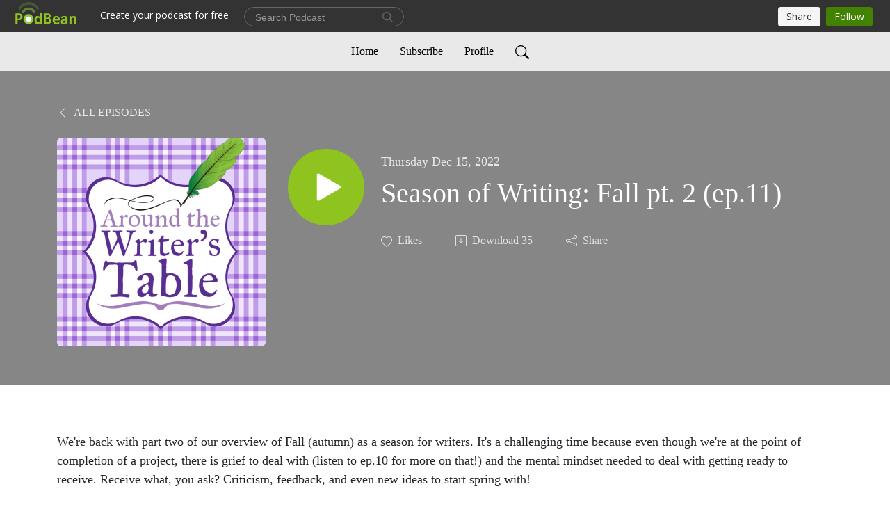

--- FILE ---
content_type: text/html; charset=UTF-8
request_url: https://aroundthewriterstable.podbean.com/e/season-of-writing-fall-pt-2-ep11/
body_size: 7807
content:
<!DOCTYPE html>
<html  data-head-attrs=""  lang="en">
<head>
  <meta charset="UTF-8">
  <meta name="viewport" content="width=device-width, initial-scale=1.0">
  <meta name="mobile-web-app-capable" content="yes">
  <meta name="apple-mobile-web-app-status-bar-style" content="black">
  <meta name="theme-color" content="#ffffff">
  <link rel="stylesheet" href="https://cdnjs.cloudflare.com/ajax/libs/twitter-bootstrap/5.0.1/css/bootstrap.min.css" integrity="sha512-Ez0cGzNzHR1tYAv56860NLspgUGuQw16GiOOp/I2LuTmpSK9xDXlgJz3XN4cnpXWDmkNBKXR/VDMTCnAaEooxA==" crossorigin="anonymous" referrerpolicy="no-referrer" />
  <link rel="preconnect" href="https://fonts.googleapis.com">
  <link rel="preconnect" href="https://fonts.gstatic.com" crossorigin>
  <script type="module" crossorigin src="https://pbcdn1.podbean.com/fs1/user-site-dist/assets/index.1ad62341.js"></script>
    <link rel="modulepreload" href="https://pbcdn1.podbean.com/fs1/user-site-dist/assets/vendor.7a484e8a.js">
    <link rel="stylesheet" href="https://pbcdn1.podbean.com/fs1/user-site-dist/assets/index.d710f70e.css">
  <link rel="manifest" href="/user-site/manifest.webmanifest" crossorigin="use-credentials"><title>Season of Writing: Fall pt. 2 (ep.11) | Around the Writer’s Table</title><link rel="icon" href="https://www.podbean.com/favicon.ico"><link rel="apple-touch-icon" href="https://www.podbean.com/favicon.ico"><meta property="og:title" content="Season of Writing: Fall pt. 2 (ep.11) | Around the Writer’s Table"><meta property="og:image" content="https://d2bwo9zemjwxh5.cloudfront.net/image-logo/13702563/Podcast_Cover-final-1500x1500_ut7fmc_1200x628.jpg?s=127dc5318f4dc00ece4f979d3d3789fe&amp;e=png"><meta property="og:type" content="article"><meta property="og:url" content="https://aroundthewriterstable.podbean.com/e/season-of-writing-fall-pt-2-ep11/"><meta property="og:description" content="We&#39;re back with part two of our overview of Fall (autumn) as a season for writers. It&#39;s a challenging time because even though we&#39;re at the point of completion of a project, there is grief to deal with (listen to ep.10 for more on that!) and the mental mindset needed to deal with getting ready to receive. Receive what, you ask? Criticism, feedback, and even new ideas to start spring with!
In this part of our series, we discuss how to declutter your brain and your ego so you can clarify the discernment you need to for the tasks ahead. You will need to be ready to decide what to keep and what to let go off, and learn to value your own authority over your stories. It&#39;s a challenging time but the Writer&#39;s Table Collective is here to help you out!"><meta name="description" content="We&#39;re back with part two of our overview of Fall (autumn) as a season for writers. It&#39;s a challenging time because even though we&#39;re at the point of completion of a project, there is grief to deal with (listen to ep.10 for more on that!) and the mental mindset needed to deal with getting ready to receive. Receive what, you ask? Criticism, feedback, and even new ideas to start spring with!
In this part of our series, we discuss how to declutter your brain and your ego so you can clarify the discernment you need to for the tasks ahead. You will need to be ready to decide what to keep and what to let go off, and learn to value your own authority over your stories. It&#39;s a challenging time but the Writer&#39;s Table Collective is here to help you out!"><meta name="twitter:card" content="player"><meta name="twitter:site" content="@podbeancom"><meta name="twitter:url" content="https://aroundthewriterstable.podbean.com/e/season-of-writing-fall-pt-2-ep11/"><meta name="twitter:title" content="Season of Writing: Fall pt. 2 (ep.11) | Around the Writer’s Table"><meta name="twitter:description" content="We&#39;re back with part two of our overview of Fall (autumn) as a season for writers. It&#39;s a challenging time because even though we&#39;re at the point of completion of a project, there is grief to deal with (listen to ep.10 for more on that!) and the mental mindset needed to deal with getting ready to receive. Receive what, you ask? Criticism, feedback, and even new ideas to start spring with!
In this part of our series, we discuss how to declutter your brain and your ego so you can clarify the discernment you need to for the tasks ahead. You will need to be ready to decide what to keep and what to let go off, and learn to value your own authority over your stories. It&#39;s a challenging time but the Writer&#39;s Table Collective is here to help you out!"><meta name="twitter:image" content="https://d2bwo9zemjwxh5.cloudfront.net/image-logo/13702563/Podcast_Cover-final-1500x1500_ut7fmc_1200x628.jpg?s=127dc5318f4dc00ece4f979d3d3789fe&amp;e=png"><meta name="twitter:player" content="https://www.podbean.com/player-v2/?i=ujird-132bf5c&amp;square=1"><meta name="twitter:player:width" content="420"><meta name="twitter:player:height" content="420"><meta http-equiv="Content-Type" content="text/html; charset=UTF-8"><meta http-equiv="Content-Language" content="en-us"><meta name="generator" content="Podbean 3.2"><meta name="viewport" content="width=device-width, user-scalable=no, initial-scale=1.0, minimum-scale=1.0, maximum-scale=1.0"><meta name="author" content="PodBean Development"><meta name="Copyright" content="PodBean"><meta name="HandheldFriendly" content="True"><meta name="MobileOptimized" content="MobileOptimized"><meta name="robots" content="all"><meta name="twitter:app:id:googleplay" content="com.podbean.app.podcast"><meta name="twitter:app:id:ipad" content="973361050"><meta name="twitter:app:id:iphone" content="973361050"><meta name="twitter:app:name:googleplay" content="Podbean"><meta name="twitter:app:name:ipad" content="Podbean"><meta name="twitter:app:name:iphone" content="Podbean"><script type="application/ld+json">{"@context":"https://schema.org/","@type":"PodcastEpisode","url":"/e/season-of-writing-fall-pt-2-ep11/","name":"Season of Writing: Fall pt. 2 (ep.11)","datePublished":"2022-12-15","description":"We're back with part two of our overview of Fall (autumn) as a season for writers. It's a challenging time because even though we're at the point of completion of a project, there is grief to deal with (listen to ep.10 for more on that!) and the mental mindset needed to deal with getting ready to receive. Receive what, you ask? Criticism, feedback, and even new ideas to start spring with!\nIn this part of our series, we discuss how to declutter your brain and your ego so you can clarify the discernment you need to for the tasks ahead. You will need to be ready to decide what to keep and what to let go off, and learn to value your own authority over your stories. It's a challenging time but the Writer's Table Collective is here to help you out!","associatedMedia":{"@type":"MediaObject","contentUrl":"https://mcdn.podbean.com/mf/web/98xxri/atwt-ep11-EDITED.mp3"},"partOfSeries":{"@type":"PodcastSeries","name":"Around the Writer’s Table","url":"https://aroundthewriterstable.podbean.com"}}</script><link type="application/rss+xml" rel="alternate" href="https://feed.podbean.com/aroundthewriterstable/feed.xml" title="Around the Writer’s Table"><link rel="canonical" href="https://aroundthewriterstable.podbean.com/e/season-of-writing-fall-pt-2-ep11/"><meta name="head:count" content="35"><link rel="modulepreload" crossorigin href="https://pbcdn1.podbean.com/fs1/user-site-dist/assets/episode.b821da30.js"><link rel="stylesheet" href="https://pbcdn1.podbean.com/fs1/user-site-dist/assets/episode.6d6d54b9.css"><link rel="modulepreload" crossorigin href="https://pbcdn1.podbean.com/fs1/user-site-dist/assets/HomeHeader.500f78d5.js"><link rel="stylesheet" href="https://pbcdn1.podbean.com/fs1/user-site-dist/assets/HomeHeader.f51f4f51.css"><link rel="modulepreload" crossorigin href="https://pbcdn1.podbean.com/fs1/user-site-dist/assets/HeadEpisode.60975439.js"><link rel="stylesheet" href="https://pbcdn1.podbean.com/fs1/user-site-dist/assets/HeadEpisode.72529506.css">
</head>
<body  data-head-attrs="" >
  <div id="app" data-server-rendered="true"><div class="main-page main-style-light" style="--font:Avenir;--secondaryFont:Avenir;--playerColor:#8fc31f;--playerColorRGB:143,195,31;--homeHeaderTextColor:#000000;--homeHeaderBackgroundColor:#ffffff;--pageHeaderTextColor:#ffffff;--pageHeaderBackgroundColor:#868686;"><!----><div loginurl="https://www.podbean.com/site/user/login?return=https%253A%252F%252Faroundthewriterstable.podbean.com%252Fe%252Fseason-of-writing-fall-pt-2-ep11%252F&amp;rts=18b373dccebb9401a0435423ed88f9cde0feebfd" postname="season-of-writing-fall-pt-2-ep11"><div class="theme-elegant episode-detail d-flex flex-column h-100"><!--[--><div class="cc-navigation1 navigation" style="--navigationFontColor:#000000;--navigationBackgroundColor:#e9e9e9;"><nav class="navbar navbar-expand-lg"><div class="container justify-content-center"><div style="" class="nav-item search-icon list-unstyled"><button class="btn bg-transparent d-black d-lg-none border-0 nav-link text-dark px-2" type="button" title="Search"><svg xmlns="http://www.w3.org/2000/svg" width="20" height="20" fill="currentColor" class="bi bi-search" viewbox="0 0 16 16"><path d="M11.742 10.344a6.5 6.5 0 1 0-1.397 1.398h-.001c.03.04.062.078.098.115l3.85 3.85a1 1 0 0 0 1.415-1.414l-3.85-3.85a1.007 1.007 0 0 0-.115-.1zM12 6.5a5.5 5.5 0 1 1-11 0 5.5 5.5 0 0 1 11 0z"></path></svg></button></div><div class="h-search" style="display:none;"><input class="form-control shadow-sm rounded-pill border-0" title="Search" value="" type="text" placeholder="Search"><button type="button" class="btn bg-transparent border-0">Cancel</button></div><button class="navbar-toggler px-2" type="button" title="Navbar toggle" data-bs-toggle="collapse" data-bs-target="#navbarNav" aria-controls="navbarNav" aria-expanded="false" aria-label="Toggle navigation"><svg xmlns="http://www.w3.org/2000/svg" width="28" height="28" fill="currentColor" class="bi bi-list" viewbox="0 0 16 16"><path fill-rule="evenodd" d="M2.5 12a.5.5 0 0 1 .5-.5h10a.5.5 0 0 1 0 1H3a.5.5 0 0 1-.5-.5zm0-4a.5.5 0 0 1 .5-.5h10a.5.5 0 0 1 0 1H3a.5.5 0 0 1-.5-.5zm0-4a.5.5 0 0 1 .5-.5h10a.5.5 0 0 1 0 1H3a.5.5 0 0 1-.5-.5z"></path></svg></button><div class="collapse navbar-collapse" id="navbarNav"><ul class="navbar-nav" style=""><!--[--><li class="nav-item"><!--[--><a href="/" class="nav-link"><!--[-->Home<!--]--></a><!--]--></li><li class="nav-item"><!--[--><a target="_blank" rel="noopener noreferrer" class="nav-link" active-class="active" href="https://www.podbean.com/site/podcatcher/index/blog/EpPyXoSOwC6J"><!--[-->Subscribe<!--]--></a><!--]--></li><li class="nav-item"><!--[--><a target="_blank" rel="noopener noreferrer" class="nav-link" active-class="active" href="https://www.podbean.com/user-jOja8gfdpun0"><!--[-->Profile<!--]--></a><!--]--></li><!--]--><!--[--><li style="" class="nav-item search-icon"><button class="btn bg-transparent border-0 nav-link" type="button" title="Search"><svg xmlns="http://www.w3.org/2000/svg" width="20" height="20" fill="currentColor" class="bi bi-search" viewbox="0 0 16 16"><path d="M11.742 10.344a6.5 6.5 0 1 0-1.397 1.398h-.001c.03.04.062.078.098.115l3.85 3.85a1 1 0 0 0 1.415-1.414l-3.85-3.85a1.007 1.007 0 0 0-.115-.1zM12 6.5a5.5 5.5 0 1 1-11 0 5.5 5.5 0 0 1 11 0z"></path></svg></button></li><!--]--></ul></div></div></nav></div><!----><!--]--><div class="common-content flex-shrink-0"><!--[--><!----><div class="episode-detail-top pt-5 pb-5"><div class="container"><nav><ol class="breadcrumb"><li class="breadcrumb-item"><a href="/" class="text-uppercase fw-light"><!--[--><svg xmlns="http://www.w3.org/2000/svg" width="16" height="16" fill="currentColor" class="bi bi-chevron-left" viewbox="0 0 16 16"><path fill-rule="evenodd" d="M11.354 1.646a.5.5 0 0 1 0 .708L5.707 8l5.647 5.646a.5.5 0 0 1-.708.708l-6-6a.5.5 0 0 1 0-.708l6-6a.5.5 0 0 1 .708 0z"></path></svg> All Episodes<!--]--></a></li></ol></nav><div class="episode-content"><div class="border-0 d-md-flex mt-4 mb-2 list"><img class="me-md-3 episode-logo" alt="Season of Writing: Fall pt. 2 (ep.11)" src="https://pbcdn1.podbean.com/imglogo/image-logo/13702563/Podcast_Cover-final-1500x1500_ut7fmc_300x300.png" loading="lazy"><div class="card-body position-relative d-flex pt-4"><button class="btn btn-link rounded-circle play-button me-4" type="button" title="Play Season of Writing: Fall pt. 2 (ep.11)"><svg t="1622017593702" class="icon icon-play text-white" fill="currentColor" viewbox="0 0 1024 1024" version="1.1" xmlns="http://www.w3.org/2000/svg" p-id="12170" width="30" height="30"><path d="M844.704269 475.730473L222.284513 116.380385a43.342807 43.342807 0 0 0-65.025048 37.548353v718.692951a43.335582 43.335582 0 0 0 65.025048 37.541128l622.412531-359.342864a43.357257 43.357257 0 0 0 0.007225-75.08948z" fill="" p-id="12171"></path></svg></button><div><p class="e-date pt-1 mb-2"><!----><span class="episode-date">Thursday Dec 15, 2022</span></p><h1 class="card-title e-title text-three-line fs-50">Season of Writing: Fall pt. 2 (ep.11)</h1><div class="cc-post-toolbar pt-4"><ul class="list-unstyled d-flex mb-0 row gx-5 p-0"><li class="col-auto"><button class="border-0 p-0 bg-transparent row gx-1 align-items-center" title="Likes"><svg xmlns="http://www.w3.org/2000/svg" width="16" height="16" fill="currentColor" class="bi bi-heart col-auto icon-like" viewbox="0 0 16 16"><path d="m8 2.748-.717-.737C5.6.281 2.514.878 1.4 3.053c-.523 1.023-.641 2.5.314 4.385.92 1.815 2.834 3.989 6.286 6.357 3.452-2.368 5.365-4.542 6.286-6.357.955-1.886.838-3.362.314-4.385C13.486.878 10.4.28 8.717 2.01L8 2.748zM8 15C-7.333 4.868 3.279-3.04 7.824 1.143c.06.055.119.112.176.171a3.12 3.12 0 0 1 .176-.17C12.72-3.042 23.333 4.867 8 15z"></path></svg><span class="text-gray col-auto item-name">Likes</span><!----></button></li><li class="col-auto"><a class="border-0 p-0 bg-transparent row gx-1 align-items-center" href="https://www.podbean.com/media/share/pb-ujird-132bf5c?download=1" target="_blank" title="Download"><svg xmlns="http://www.w3.org/2000/svg" width="16" height="16" fill="currentColor" class="bi bi-arrow-down-square col-auto" viewbox="0 0 16 16"><path fill-rule="evenodd" d="M15 2a1 1 0 0 0-1-1H2a1 1 0 0 0-1 1v12a1 1 0 0 0 1 1h12a1 1 0 0 0 1-1V2zM0 2a2 2 0 0 1 2-2h12a2 2 0 0 1 2 2v12a2 2 0 0 1-2 2H2a2 2 0 0 1-2-2V2zm8.5 2.5a.5.5 0 0 0-1 0v5.793L5.354 8.146a.5.5 0 1 0-.708.708l3 3a.5.5 0 0 0 .708 0l3-3a.5.5 0 0 0-.708-.708L8.5 10.293V4.5z"></path></svg><span class="text-gray col-auto item-name">Download</span><span class="text-gray col-auto">35</span></a></li><li class="col-auto"><button class="border-0 p-0 bg-transparent row gx-1 align-items-center" title="Share" data-bs-toggle="modal" data-bs-target="#shareModal"><svg xmlns="http://www.w3.org/2000/svg" width="16" height="16" fill="currentColor" class="bi bi-share col-auto" viewbox="0 0 16 16"><path d="M13.5 1a1.5 1.5 0 1 0 0 3 1.5 1.5 0 0 0 0-3zM11 2.5a2.5 2.5 0 1 1 .603 1.628l-6.718 3.12a2.499 2.499 0 0 1 0 1.504l6.718 3.12a2.5 2.5 0 1 1-.488.876l-6.718-3.12a2.5 2.5 0 1 1 0-3.256l6.718-3.12A2.5 2.5 0 0 1 11 2.5zm-8.5 4a1.5 1.5 0 1 0 0 3 1.5 1.5 0 0 0 0-3zm11 5.5a1.5 1.5 0 1 0 0 3 1.5 1.5 0 0 0 0-3z"></path></svg><span class="text-gray item-name col-auto">Share</span></button></li></ul></div></div></div></div></div></div></div><!--]--><!----><!----><div class="episode-detail-bottom container"><div class="episode-content"><div class="border-0 d-flex  list"><div class="card-body ps-0 pt-5 pb-5"><p class="e-description card-text text-dark"><p>We're back with part two of our overview of Fall (autumn) as a season for writers. It's a challenging time because even though we're at the point of completion of a project, there is grief to deal with (listen to ep.10 for more on that!) and the mental mindset needed to deal with getting ready to receive. Receive what, you ask? Criticism, feedback, and even new ideas to start spring with!</p>
<p>In this part of our series, we discuss how to declutter your brain and your ego so you can clarify the discernment you need to for the tasks ahead. You will need to be ready to decide what to keep and what to let go off, and learn to value your own authority over your stories. It's a challenging time but the Writer's Table Collective is here to help you out!</p></p></div></div></div></div><!----><div class="episode-detail-bottom container"><div class="pb-2"><div class="cc-comments"><div class="comment-title">Comment (0) </div><!----><div class="content empty-content text-center"><svg xmlns="http://www.w3.org/2000/svg" width="16" height="16" fill="currentColor" class="bi bi-chat-left-text" viewbox="0 0 16 16"><path d="M14 1a1 1 0 0 1 1 1v8a1 1 0 0 1-1 1H4.414A2 2 0 0 0 3 11.586l-2 2V2a1 1 0 0 1 1-1h12zM2 0a2 2 0 0 0-2 2v12.793a.5.5 0 0 0 .854.353l2.853-2.853A1 1 0 0 1 4.414 12H14a2 2 0 0 0 2-2V2a2 2 0 0 0-2-2H2z"></path><path d="M3 3.5a.5.5 0 0 1 .5-.5h9a.5.5 0 0 1 0 1h-9a.5.5 0 0 1-.5-.5zM3 6a.5.5 0 0 1 .5-.5h9a.5.5 0 0 1 0 1h-9A.5.5 0 0 1 3 6zm0 2.5a.5.5 0 0 1 .5-.5h5a.5.5 0 0 1 0 1h-5a.5.5 0 0 1-.5-.5z"></path></svg><p class="pt-3">No comments yet. Be the first to say something!</p></div></div></div></div></div><!--[--><footer class="cc-footer2 footer mt-auto" style="--footerFontColor:#ffffff;--footerBackgroundColor:#000000;"><div class="container text-center"><ul class="row gx-4 social-icon-content list-unstyled d-flex justify-content-center mb-0"><!----><!----><!----><!----><!----></ul><div class="right-content"><p class="mb-0 pt-3">Copyright 2022 All rights reserved.</p><p class="by">Podcast Powered By <a href="https://www.podbean.com" target="_blank" rel="noopener noreferrer">Podbean</a></p></div></div></footer><div class="after-footer"></div><!----><!--]--></div></div><!----><!----><!----><div style="display:none;">Version: 20241125</div></div></div>

<script>window.__INITIAL_STATE__="{\"store\":{\"baseInfo\":{\"podcastTitle\":\"Around the Writer’s Table\",\"slug\":\"aroundthewriterstable\",\"podcastDescription\":\"Conversations on Craft, Creativity, and Conscious Living!\\n\\nThe advice is universal: if you want to write, just sit your butt in a chair and start writing! Creativity isn’t always “on call,” though, and the act of writing tugs on all parts of your life: energy, time, focus, dedication, endurance, resilience…the list goes on.\\n\\nAround the Writer’s Table is a podcast that explores the crossroads of creativity, craft, and conscious living for writers of all ages and backgrounds. Join Gina, Melody, and KimBoo around the writer’s table as they bring their unique perspectives to the trials, tribulations, and joys of writing!\",\"podcastLogo\":\"https:\u002F\u002Fpbcdn1.podbean.com\u002Fimglogo\u002Fimage-logo\u002F13702563\u002FPodcast_Cover-final-1500x1500_ut7fmc.png\",\"podcastShareLogo\":\"https:\u002F\u002Fd2bwo9zemjwxh5.cloudfront.net\u002Fimage-logo\u002F13702563\u002FPodcast_Cover-final-1500x1500_ut7fmc_1200x628.jpg?s=127dc5318f4dc00ece4f979d3d3789fe&e=png\",\"podcastUrl\":\"https:\u002F\u002Faroundthewriterstable.podbean.com\",\"podcastCanSearched\":true,\"feedUrl\":\"https:\u002F\u002Ffeed.podbean.com\u002Faroundthewriterstable\u002Ffeed.xml\",\"theme\":\"elegant\",\"podcastDeepLink\":\"https:\u002F\u002Fwww.podbean.com\u002Fpw\u002Fpbblog-tsksy-d115a3?from=usersite\",\"removePodbeanBranding\":\"no\",\"brandingLogo\":null,\"timeZone\":{\"timeZoneId\":15,\"gmtAdjustment\":\"GMT-05:00\",\"useDaylightTime\":1,\"value\":-5,\"text\":\"(GMT-05:00) Eastern Time (US & Canada)\",\"daylightStartTime\":\"Second Sunday Of March +2 Hours\",\"daylightEndTime\":\"First Sunday Of November +2 Hours\",\"timezone\":\"America\u002FNew_York\"},\"podcastDownloads\":null,\"totalEpisodes\":55,\"showComments\":true,\"iOSAppDownloadLink\":null,\"customizeCssUrl\":null,\"androidAppDownloadLink\":null,\"showPostShare\":true,\"showLike\":true,\"author\":\"Around the Writer’s Table Collective\",\"enableEngagementStats\":true,\"shareEmbedLink\":\"https:\u002F\u002Fadmin5.podbean.com\u002Fembed.html?id=pbblog-tsksy-d115a3-playlist\",\"language\":\"en\",\"sensitivitySessionExpireTime\":3600,\"podcastApps\":[{\"name\":\"Apple Podcasts\",\"link\":\"https:\u002F\u002Fpodcasts.apple.com\u002Fus\u002Fpodcast\u002Faround-the-writers-table\u002Fid1615627520\",\"image\":\"https:\u002F\u002Fpbcdn1.podbean.com\u002Ffs1\u002Fsite\u002Fimages\u002Fadmin5\u002Fapple-podcast.png\",\"title\":null},{\"name\":\"Podbean App\",\"link\":\"https:\u002F\u002Fwww.podbean.com\u002Fpw\u002Fpbblog-tsksy-d115a3?from=usersite\",\"image\":\"https:\u002F\u002Fpbcdn1.podbean.com\u002Ffs1\u002Fsite\u002Fimages\u002Fadmin5\u002Fpodbean-app.png\",\"title\":null},{\"name\":\"Spotify\",\"link\":\"https:\u002F\u002Fopen.spotify.com\u002Fshow\u002F0XJy7y88GkW96aEOkFZFky\",\"image\":\"https:\u002F\u002Fpbcdn1.podbean.com\u002Ffs1\u002Fsite\u002Fimages\u002Fadmin5\u002Fspotify.png\",\"title\":null},{\"name\":\"Amazon Music\",\"link\":\"https:\u002F\u002Fmusic.amazon.com\u002Fpodcasts\u002Ff57059e1-481a-4dc4-82ee-7c50e0e83708\",\"image\":\"https:\u002F\u002Fpbcdn1.podbean.com\u002Ffs1\u002Fsite\u002Fimages\u002Fadmin5\u002FAmazonMusic.png\",\"title\":null},{\"name\":\"TuneIn + Alexa\",\"link\":\"https:\u002F\u002Ftunein.com\u002Fpodcasts\u002FArts--Culture-Podcasts\u002FAround-the-Writers-Table-p1638493\u002F\",\"image\":\"https:\u002F\u002Fpbcdn1.podbean.com\u002Ffs1\u002Fsite\u002Fimages\u002Fadmin5\u002Ftunein.png\",\"title\":null},{\"name\":\"iHeartRadio\",\"link\":\"https:\u002F\u002Fiheart.com\u002Fpodcast\u002F94526577\",\"image\":\"https:\u002F\u002Fpbcdn1.podbean.com\u002Ffs1\u002Fsite\u002Fimages\u002Fadmin5\u002FiHeartRadio.png\",\"title\":null},{\"name\":\"PlayerFM\",\"link\":\"https:\u002F\u002Fplayer.fm\u002Fseries\u002F3344019\",\"image\":\"https:\u002F\u002Fpbcdn1.podbean.com\u002Ffs1\u002Fsite\u002Fimages\u002Fadmin5\u002FPlayerFM.png\",\"title\":null},{\"name\":\"Listen Notes\",\"link\":\"https:\u002F\u002Flnns.co\u002FIJS1roduYZ4\",\"image\":\"https:\u002F\u002Fpbcdn1.podbean.com\u002Ffs1\u002Fsite\u002Fimages\u002Fadmin5\u002FListenNotes.png\",\"title\":null},{\"name\":\"Podchaser\",\"link\":\"https:\u002F\u002Fwww.podchaser.com\u002Fpodcasts\u002Faround-the-writers-table-4297095\",\"image\":\"https:\u002F\u002Fpbcdn1.podbean.com\u002Ffs1\u002Fsite\u002Fimages\u002Fadmin5\u002FPodchaser.webp\",\"title\":null},{\"name\":\"BoomPlay\",\"link\":\"https:\u002F\u002Fwww.boomplaymusic.com\u002Fpodcasts\u002F81100\",\"image\":\"https:\u002F\u002Fpbcdn1.podbean.com\u002Ffs1\u002Fsite\u002Fimages\u002Fadmin5\u002FBoomPlay.png\",\"title\":null}],\"components\":{\"base\":[{\"id\":\"MainStyle\",\"val\":\"light\"},{\"id\":\"Font\",\"val\":\"Avenir\"},{\"id\":\"SecondaryFont\",\"val\":\"Avenir\"},{\"id\":\"PlayerColor\",\"val\":\"#8fc31f\"},{\"id\":\"PlayerStyle\",\"val\":\"player1\"},{\"id\":\"PlayerWave\",\"val\":\"show\"},{\"id\":\"Favicon\",\"val\":null},{\"id\":\"CookiesNotice\",\"val\":\"hide\"},{\"id\":\"CookiesNoticeContent\",\"val\":\"\u003Ch4\u003ECookies Notice\u003C\u002Fh4\u003E\u003Cp\u003EThis website uses cookies to improve your experience while you navigate through the website. By using our website you agree to our use of cookies.\u003C\u002Fp\u003E\"},{\"id\":\"EpisodePageListenOn\",\"val\":\"hide\"},{\"id\":\"EpisodePageCustomizeComponent\",\"val\":\"hide\"}],\"home-header\":[{\"id\":\"HomeHeaderTextColor\",\"val\":\"#000000\"},{\"id\":\"HomeHeaderBackgroundColor\",\"val\":\"#ffffff\"}],\"page-header\":[{\"id\":\"PageHeaderTextColor\",\"val\":\"#ffffff\"},{\"id\":\"PageHeaderBackgroundColor\",\"val\":\"#868686\"}],\"episode-list\":[{\"id\":\"EpisodeListType\",\"val\":\"grid\"},{\"id\":\"EpisodesPerPage\",\"val\":10},{\"id\":\"EpisodeStats\",\"val\":\"show\"}],\"navigation\":[{\"id\":\"NavigationFontColor\",\"val\":\"#000000\"},{\"id\":\"NavigationBackgroundColor\",\"val\":\"#e9e9e9\"},{\"id\":\"NavigationSearch\",\"val\":\"show\"},{\"id\":\"NavigationLinks\",\"val\":[{\"id\":\"Home\",\"type\":\"Link\",\"value\":\"\u002F\",\"text\":\"Home\",\"subitems\":[]},{\"id\":\"Subscribe\",\"type\":\"Link\",\"value\":\"https:\u002F\u002Fwww.podbean.com\u002Fsite\u002Fpodcatcher\u002Findex\u002Fblog\u002FEpPyXoSOwC6J\",\"text\":\"Subscribe\",\"subitems\":[]},{\"id\":\"Profile\",\"type\":\"Link\",\"value\":\"https:\u002F\u002Fwww.podbean.com\u002Fuser-jOja8gfdpun0\",\"text\":\"Profile\",\"subitems\":[]}]}],\"footer\":[{\"id\":\"FooterType\",\"val\":\"Footer2\"},{\"id\":\"FooterFontColor\",\"val\":\"#ffffff\"},{\"id\":\"FooterBackgroundColor\",\"val\":\"#000000\"},{\"id\":\"FooterCopyright\",\"val\":\"Copyright 2022 All rights reserved.\"},{\"id\":\"SocialMediaLinks\",\"val\":{\"facebook_username\":\"\",\"twitter_username\":\"\",\"instagram_username\":\"\",\"youtube_username\":\"\",\"linkedin_username\":\"\"}}],\"customize-container1\":[],\"customize-container2\":[]},\"allLinks\":[],\"mainStylesDefaultSettings\":null,\"defaultCustomizeComponents\":null,\"scripts\":[],\"metas\":null,\"appConfig\":{\"package\":\"com.podbean.app.podcast\",\"app_store_id\":973361050,\"app_name\":\"Podbean\",\"scheme\":\"podbean\"},\"customizeCss\":null,\"canEditCss\":null,\"enableJsCodeInCustomizeContent\":false,\"enabledIframeCodeInCustomizeContent\":true,\"sectionMaxCount\":10,\"enableEditorLink\":true,\"enableEditCookiesNotice\":true,\"siteRedirectToFeed\":false,\"podcatcherRssUrl\":null,\"showFeed\":true,\"showTopBar\":true,\"enableWebSiteLike\":true,\"organizationName\":null,\"organizationPageLink\":null},\"backToListUrl\":\"\u002F\",\"tinymceLoaded\":false,\"listEpisodes\":[],\"userLikedEpisodes\":[],\"userLikeCheckedEpisodes\":[],\"topBarIframeLoaded\":false,\"listTotalCount\":0,\"listTotalPage\":0,\"listPage\":0,\"listType\":\"all\",\"listValue\":\"\",\"listName\":\"\",\"pageLoading\":false,\"apiBaseUrl\":\"https:\u002F\u002Faroundthewriterstable.podbean.com\",\"apiV2BaseUrl\":\"\",\"apiCommonParams\":{\"t\":\"69738578\",\"clientSignature\":\"11f8666f3fab1aa7efac5d93e3736b34\",\"u\":null,\"customizing\":null},\"apiCommonHeaders\":{},\"comments\":[],\"commentsTotalCount\":0,\"commentsTotalPage\":0,\"commentsPage\":1,\"commentEpisodeId\":\"pb20103004-ujird\",\"episode\":{\"id\":\"pb20103004\",\"idTag\":\"ujird\",\"title\":\"Season of Writing: Fall pt. 2 (ep.11)\",\"logo\":\"https:\u002F\u002Fpbcdn1.podbean.com\u002Fimglogo\u002Fimage-logo\u002F13702563\u002FPodcast_Cover-final-1500x1500_ut7fmc_300x300.png\",\"shareLogo\":\"https:\u002F\u002Fd2bwo9zemjwxh5.cloudfront.net\u002Fimage-logo\u002F13702563\u002FPodcast_Cover-final-1500x1500_ut7fmc_1200x628.jpg?s=127dc5318f4dc00ece4f979d3d3789fe&e=png\",\"largeLogo\":\"https:\u002F\u002Fpbcdn1.podbean.com\u002Fimglogo\u002Fimage-logo\u002F13702563\u002FPodcast_Cover-final-1500x1500_ut7fmc.png\",\"previewContent\":null,\"content\":\"\u003Cp\u003EWe're back with part two of our overview of Fall (autumn) as a season for writers. It's a challenging time because even though we're at the point of completion of a project, there is grief to deal with (listen to ep.10 for more on that!) and the mental mindset needed to deal with getting ready to receive. Receive what, you ask? Criticism, feedback, and even new ideas to start spring with!\u003C\u002Fp\u003E\\n\u003Cp\u003EIn this part of our series, we discuss how to declutter your brain and your ego so you can clarify the discernment you need to for the tasks ahead. You will need to be ready to decide what to keep and what to let go off, and learn to value your own authority over your stories. It's a challenging time but the Writer's Table Collective is here to help you out!\u003C\u002Fp\u003E\",\"publishTimestamp\":1671102300,\"duration\":1572,\"mediaUrl\":\"https:\u002F\u002Fmcdn.podbean.com\u002Fmf\u002Fweb\u002F98xxri\u002Fatwt-ep11-EDITED.mp3\",\"mediaType\":\"audio\u002Fmpeg\",\"shareLink\":\"https:\u002F\u002Fadmin5.podbean.com\u002Fembed.html?id=pb-ujird-132bf5c\",\"likedCount\":0,\"deepLink\":\"https:\u002F\u002Fwww.podbean.com\u002Few\u002Fpb-ujird-132bf5c\",\"transcriptUrl\":null,\"permalink\":\"\u002Fe\u002Fseason-of-writing-fall-pt-2-ep11\u002F\",\"downloadLink\":\"https:\u002F\u002Fwww.podbean.com\u002Fmedia\u002Fshare\u002Fpb-ujird-132bf5c?download=1\",\"fallbackResource\":null,\"fallbackResourceMimetype\":null,\"downloadCount\":35,\"status\":\"publish\",\"hasMoreContent\":false,\"chaptersUrl\":null,\"explicit\":false},\"episodeShareLink\":null,\"deepLink\":\"https:\u002F\u002Fwww.podbean.com\u002Few\u002Fpb-ujird-132bf5c\",\"playlist\":{\"episodes\":[],\"current\":0,\"start\":0,\"stop\":0,\"playing\":true,\"playerLoading\":true,\"playbackRate\":1,\"playbackRateIndex\":1,\"volume\":1},\"toasts\":[],\"confirm\":null,\"customizeEditorFormZIndex\":999,\"lastRequestTime\":null,\"validateChangesOnBeforeunload\":true,\"windowWidth\":1000,\"VITE_FS1_CDN_URL_PREFIX\":\"https:\u002F\u002Fpbcdn1.podbean.com\u002Ffs1\",\"reloadStats\":false,\"userIdEncrypted\":null,\"userProfilePicture\":null,\"username\":null,\"isVerified\":false,\"loadUserInfo\":false,\"loginUrl\":\"https:\u002F\u002Fwww.podbean.com\u002Fsite\u002Fuser\u002Flogin?return=https%253A%252F%252Faroundthewriterstable.podbean.com%252Fe%252Fseason-of-writing-fall-pt-2-ep11%252F&rts=18b373dccebb9401a0435423ed88f9cde0feebfd\",\"recaptchaV3Loaded\":false,\"recaptchaV2Loaded\":false,\"likesLoaded\":false,\"commentLikeMap\":{},\"commentOffset\":0,\"widgetCommentsLoaded\":false},\"episode\":{\"id\":\"pb20103004\",\"idTag\":\"ujird\",\"title\":\"Season of Writing: Fall pt. 2 (ep.11)\",\"logo\":\"https:\u002F\u002Fpbcdn1.podbean.com\u002Fimglogo\u002Fimage-logo\u002F13702563\u002FPodcast_Cover-final-1500x1500_ut7fmc_300x300.png\",\"shareLogo\":\"https:\u002F\u002Fd2bwo9zemjwxh5.cloudfront.net\u002Fimage-logo\u002F13702563\u002FPodcast_Cover-final-1500x1500_ut7fmc_1200x628.jpg?s=127dc5318f4dc00ece4f979d3d3789fe&e=png\",\"largeLogo\":\"https:\u002F\u002Fpbcdn1.podbean.com\u002Fimglogo\u002Fimage-logo\u002F13702563\u002FPodcast_Cover-final-1500x1500_ut7fmc.png\",\"previewContent\":null,\"content\":\"\u003Cp\u003EWe're back with part two of our overview of Fall (autumn) as a season for writers. It's a challenging time because even though we're at the point of completion of a project, there is grief to deal with (listen to ep.10 for more on that!) and the mental mindset needed to deal with getting ready to receive. Receive what, you ask? Criticism, feedback, and even new ideas to start spring with!\u003C\u002Fp\u003E\\n\u003Cp\u003EIn this part of our series, we discuss how to declutter your brain and your ego so you can clarify the discernment you need to for the tasks ahead. You will need to be ready to decide what to keep and what to let go off, and learn to value your own authority over your stories. It's a challenging time but the Writer's Table Collective is here to help you out!\u003C\u002Fp\u003E\",\"publishTimestamp\":1671102300,\"duration\":1572,\"mediaUrl\":\"https:\u002F\u002Fmcdn.podbean.com\u002Fmf\u002Fweb\u002F98xxri\u002Fatwt-ep11-EDITED.mp3\",\"mediaType\":\"audio\u002Fmpeg\",\"shareLink\":\"https:\u002F\u002Fadmin5.podbean.com\u002Fembed.html?id=pb-ujird-132bf5c\",\"likedCount\":0,\"deepLink\":\"https:\u002F\u002Fwww.podbean.com\u002Few\u002Fpb-ujird-132bf5c\",\"transcriptUrl\":null,\"permalink\":\"\u002Fe\u002Fseason-of-writing-fall-pt-2-ep11\u002F\",\"downloadLink\":\"https:\u002F\u002Fwww.podbean.com\u002Fmedia\u002Fshare\u002Fpb-ujird-132bf5c?download=1\",\"fallbackResource\":null,\"fallbackResourceMimetype\":null,\"downloadCount\":35,\"status\":\"publish\",\"hasMoreContent\":false,\"chaptersUrl\":null,\"explicit\":false},\"loginUrl\":\"https:\u002F\u002Fwww.podbean.com\u002Fsite\u002Fuser\u002Flogin?return=https%253A%252F%252Faroundthewriterstable.podbean.com%252Fe%252Fseason-of-writing-fall-pt-2-ep11%252F&rts=18b373dccebb9401a0435423ed88f9cde0feebfd\"}"</script>
  
  <script src="https://cdnjs.cloudflare.com/ajax/libs/bootstrap/5.0.2/js/bootstrap.bundle.min.js" integrity="sha512-72WD92hLs7T5FAXn3vkNZflWG6pglUDDpm87TeQmfSg8KnrymL2G30R7as4FmTwhgu9H7eSzDCX3mjitSecKnw==" crossorigin="anonymous" referrerpolicy="no-referrer"></script>
</body>
</html>


--- FILE ---
content_type: text/html; charset=UTF-8
request_url: https://www.podbean.com/site/toolbar
body_size: 2679
content:
<html lang="en">
<head>
  <meta charset="UTF-8">
    <link rel="stylesheet" type="text/css" href="//pbcdn1.podbean.com/fs1/template-assets/bootstrap/css/bootstrap.min.css">
    <link rel="stylesheet" type="text/css" href="//pbcdn1.podbean.com/fs1/template-assets/bootstrap/css/bootstrap-responsive.min.css">
    <link rel="stylesheet" type="text/css" href="https://pbcdn1.podbean.com/fs1/site/css/toolbar.css?v=1">
    <link rel="stylesheet" type="text/css" href="https://pbcdn1.podbean.com/fs1/site/css/iconfont2/iconfont.css?v=1">
  <link integrity="sha512-v/wOVTkoU7mXEJC3hXnw9AA6v32qzpknvuUF6J2Lbkasxaxn2nYcl+HGB7fr/kChGfCqubVr1n2sq1UFu3Gh1w==" crossorigin="anonymous" as="script" rel="preload" href="https://cdnjs.cloudflare.com/ajax/libs/webfont/1.6.28/webfontloader.js?version=20251210" />
<title>Podbean Site Toolbar</title>
</head>
<body>

<div id="toolbar-panel">
      <a href="https://www.podbean.com?sourceid=navbar_logo" class="podbean-logo pb-pc-logo" rel="noopener noreferrer" target="_blank">
                    <img src="https://pbcdn1.podbean.com/fs1/public_html/images/toolbar/logo-img2.png" width="88" height="33" border="0">
            </a>
    <a class="pb-logo-sm" href="https://www.podbean.com?sourceid=navbar_logo" rel="noopener noreferrer" target="_blank">
        <img src="https://pbcdn1.podbean.com/fs1/public_html/images/toolbar/logo.png" style="width: auto; height: 40px;">
     </a>
  
            <a class="create btn pb-create pull-left" rel="noopener noreferrer" target="_blank" href="https://www.podbean.com/create-a-podcast?utm_campaign=u_navbar_create&utm_source=u_navbar">Create your podcast for free</a>
    

      <div class="nav-left">
        <form id="search-form" rel="noopener noreferrer" target="_blank" class="form-search" action="https://www.podbean.com/site/search/index?sourceid=navbar_search" method="GET">
            <input type="hidden" value="dnV1Z05nVjVRTlUxWDF6b1k1VWVBfnRQaFk4RTFrcV9iLybkKwIgWKvZvNyLq1CqjbN8efTZQyF4x8fplcukKw==" name="kdsowie31j4k1jlf913" />
          <div class="search-box d-flex">
            <input name="v" type="text"  placeholder="Search Podcast" title="Search">
            <button class="btn btn-link" type="submit">
              <i class="pbicon pbFont-search fs-18"></i>
            </button>

          </div>
        </form>
    </div>
  
    <div class="user-block no-patron user-is-guest">
                    <div class="nav-right" >
                                                        <a href='javascript:;' class='btn share-btn'>Share</a>
                                      <a class="follow-btn btn no-signined" rel="noopener noreferrer" target="_blank" href="https://www.podbean.com/login?return=https%253A%252F%252Faroundthewriterstable.podbean.com%252Fe%252Fseason-of-writing-fall-pt-2-ep11%252F&rts=18b373dccebb9401a0435423ed88f9cde0feebfd">Follow</a>
                

            </div>


            </div>
</div>

<!-- Global site tag (gtag.js) - Google Ads: 1065088025 -->
<script async src="https://www.googletagmanager.com/gtag/js?id=AW-1065088025"></script>
<script>
  window.dataLayer = window.dataLayer || [];
  function gtag(){window.dataLayer.push(arguments);}
  gtag('js', new Date());

  gtag('config', 'AW-1065088025',{'allow_enhanced_conversions':true});
</script>
<script src="//pbcdn1.podbean.com/fs1/template-assets/jquery/jquery-1.10.2.min.js"></script>
<script type="text/javascript">
$(function() {

  $('.following-btn,.follow-btn').not('.no-signined').click(function() {
    var that = $(this);
    $.post('/site/userCenter/follow', {
      id:13702563,
      type:'pbblog',
      action: that.is('.following-btn')?'unfollow':'follow'
    },function(result){
      if (result.code === 200){
        if (!result.followStatus){
          $('.following-btn').hide();
          $('.follow-btn').show();
        }else{
          $('.follow-btn').hide();
          $('.following-btn').show();
        }
      }else{
        alert(result.message);
      }

    },'json');
    return false;
  });

  $('.share-btn').click(function (){
     window.parent.postMessage({action: "PB.SHARE.PODCAST"}, '*');
  });

  var username = ''

window.addEventListener('message', (e) => {
    if (e.data && e.data.action === 'PB.LIKE.EPISODE') {
      let id = e.data.id

      if(!username){
        window.parent.postMessage({
          action: "PB.LIKED.EPISODE",
          'id': id,
          code: 403,
          loginUrl: 'https://www.podbean.com/login?return=https%253A%252F%252Faroundthewriterstable.podbean.com%252Fe%252Fseason-of-writing-fall-pt-2-ep11%252F&rts=18b373dccebb9401a0435423ed88f9cde0feebfd'
        }, '*');
        return;
      }

      let like_action = e.data.like_action
      $.post('/site/userCenter/like', {
        id: id,
        type:'pb',
        action: like_action
      },function(result){
        if (result.code === 200){
          window.parent.postMessage({
            action: "PB.LIKED.EPISODE",
            'id': id,
            code: result.code,
            likeStatus: result.likeStatus,
            userProfilePage: result.userProfilePage,
            error: null
          }, '*');
        }else{
          window.parent.postMessage({
            action: "PB.LIKED.EPISODE",
            'id': id,
            code: result.code,
            error: result.message,
            loginUrl: 'https://www.podbean.com/login?return=https%253A%252F%252Faroundthewriterstable.podbean.com%252Fe%252Fseason-of-writing-fall-pt-2-ep11%252F&rts=18b373dccebb9401a0435423ed88f9cde0feebfd'
          }, '*');
        }
    },'json');
  }

    if(e.data && e.data.action === 'PB.LIKE.EPISODE.CHECK'){
      if(!username){
        return;
      }
      let ids = e.data.ids
      $.post('/site/userCenter/likedEpisodeCheck', {
        ids: ids,
      },function(result){
        if (result.code === 200){
          window.parent.postMessage({
            action: "PB.LIKE.EPISODE.STATUS",
            code: result.code,
            result: result.result,
            error: null
          }, '*');
        }
      },'json');
    }

    if (e.data && e.data.action == 'PB.LIKE.COMMENTS.CHECK') {
        if(!username){
            return;
        }
        let ids = e.data.ids
        $.post('/site/userCenter/likedCommentsCheck', {
            ids: ids,
        },function(result){
            if (result.code === 200){
                window.parent.postMessage({
                    action: "PB.LIKE.COMMENTS.RESULTS",
                    code: result.code,
                    result: result.result,
                    error: null
                }, '*');
            }
        },'json');
    }

    if (e.data.action === 'PB.GET.USER.INFO') {
        window.parent.postMessage({
            action: "PB.RETURN.USER.INFO",
            userProfilePicture: 'https://pbcdn1.podbean.com/img/profiles_head.png',
            username: username,
            userIdEncrypted: '',
            isVerified: '',
        }, '*');
    }

    if (e.data.action === 'PB.CREATE.COMMENT') {
        if(!username){
            return;
        }
        let content = e.data.content
        let postId = e.data.postId
        let replyId = e.data.replyId
        let parentId = e.data.parentId
        let idTag = e.data.idTag
        let tokenV3 = e.data.tokenV3
        let tokenV2 = e.data.tokenV2

        $.post('/site/userCenter/addComment', {
            content: content,
            postId: postId,
            replyId: replyId,
            parentId: parentId,
            idTag: idTag,
            tokenV3: tokenV3,
            tokenV2: tokenV2
        },function(result){
            if (result.code !== 200) {
                window.parent.postMessage({
                    action: "PB.CREATE.COMMENT.RESULT",
                    code: result.code,
                    message: result.message
                }, '*');
                return;
            }
            window.parent.postMessage({
                action: "PB.CREATE.COMMENT.RESULT",
                code: result.code,
                dto: result.dto,
                error: null
            }, '*');

        },'json');
    }

    if (e.data.action === 'PB.LIKE.COMMENT') {
        if(!username){
            return;
        }
        let uuid = e.data.id
        let like_action = e.data.like_action

        $.post('/site/userCenter/toggleLikeComment', {
            uuid: uuid,
            action: like_action
        },function(result){
            if (result.code === 200){
                window.parent.postMessage({
                    action: "PB.LIKE.COMMENT.RESULT",
                    code: result.code,
                    message: "success",
                    error: null
                }, '*');
            }else{
                window.parent.postMessage({
                    action: "PB.LIKE.COMMENT.RESULT",
                    code: result.code,
                    message: result.message
                }, '*');
            }
        },'json');
    }

    if (e.data.action === 'PB.COMMENT.DELETE') {
        if(!username){
            return;
        }
        let uuid = e.data.uuid

        $.post('/site/userCenter/deleteComment', {
            uuid: uuid,
        },function(result){
            if (result.code === 200){
                window.parent.postMessage({
                    action: "PB.COMMENT.DELETE.RESULT",
                    code: result.code,
                    message: "success",
                    error: null
                }, '*');
            }else{
                window.parent.postMessage({
                    action: "PB.COMMENT.DELETE.RESULT",
                    code: result.code,
                    message: result.message
                }, '*');
            }
        },'json');
    }
});
});

</script>

<script type="text/javascript" src="https://cdnjs.cloudflare.com/ajax/libs/webfont/1.6.28/webfontloader.js?version=20251210" integrity="sha512-v/wOVTkoU7mXEJC3hXnw9AA6v32qzpknvuUF6J2Lbkasxaxn2nYcl+HGB7fr/kChGfCqubVr1n2sq1UFu3Gh1w==" crossorigin="anonymous"></script>
<script type="text/javascript">
/*<![CDATA[*/
 try { 
  if (typeof WebFont !== 'undefined'){
    WebFont.load({
        google: {
                families: ['Open Sans:400,300,600,700,800']
        }
      });
  }
  
} catch(e) {
  
   }
/*]]>*/
</script>
<script>(function(){function c(){var b=a.contentDocument||a.contentWindow.document;if(b){var d=b.createElement('script');d.innerHTML="window.__CF$cv$params={r:'9c27f9dc5bd02e5c',t:'MTc2OTE3ODQ5MA=='};var a=document.createElement('script');a.src='/cdn-cgi/challenge-platform/scripts/jsd/main.js';document.getElementsByTagName('head')[0].appendChild(a);";b.getElementsByTagName('head')[0].appendChild(d)}}if(document.body){var a=document.createElement('iframe');a.height=1;a.width=1;a.style.position='absolute';a.style.top=0;a.style.left=0;a.style.border='none';a.style.visibility='hidden';document.body.appendChild(a);if('loading'!==document.readyState)c();else if(window.addEventListener)document.addEventListener('DOMContentLoaded',c);else{var e=document.onreadystatechange||function(){};document.onreadystatechange=function(b){e(b);'loading'!==document.readyState&&(document.onreadystatechange=e,c())}}}})();</script></body>
</html>
